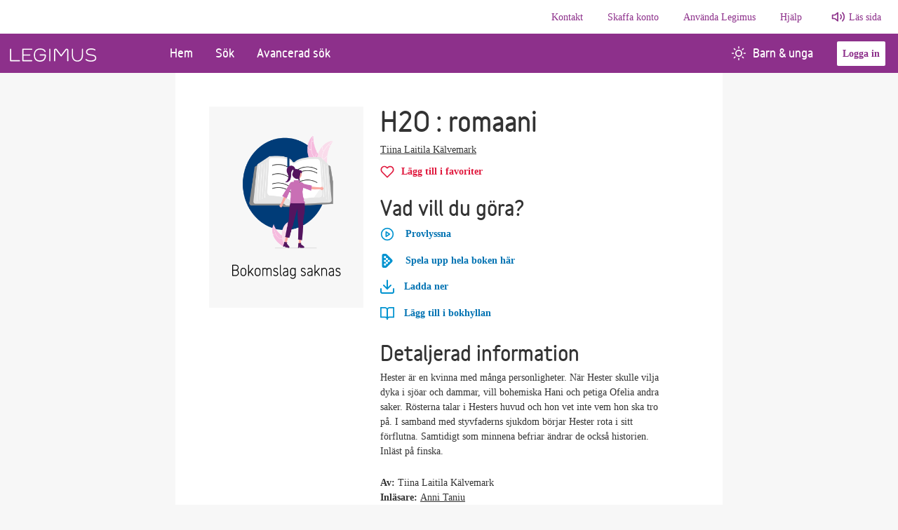

--- FILE ---
content_type: text/html; charset=utf-8
request_url: https://legimus.se/bok/?librisId=x9l972ftv2jrcwbf
body_size: 15662
content:
<!doctype html>
<html lang="sv"><head><meta charset="utf-8">
    <meta name="viewport" content="width=device-width, initial-scale=1, minimum-scale=1">
    <meta name="author" content="Myndigheten för tillgängliga medier">
    <meta name="description" content="Legimus är Myndigheten för tillgängliga mediers bibliotek. Här kan du söka våra talböcker, punktskriftsböcker, e-textböcker och andra media. Du kan ladda ner talböcker direkt eller beställa böcker. Du kan också läsa artiklar och ta del av våra boktips.">
    <meta name="keywords" content="Talboks- och punktskriftsbiblioteket, TPB, Myndigheten för tillgängliga medier, MTM, tpb-katalogen, låneregler, Böcker, talböcker, punktskrift, e-text, DAISY, taktila, läsnedsättning, läshinder, läshandikapp, dyslexi, disleksi, dysleksi, ordblindhet, synnedsättning, synskada, blind, blindhet, teckenspråk, nedladdning, bokhämtare, bibliotek, AMIS, textview.">
    <meta property="og:image" content="https://legimus.se/src/favicons/mstile-310x310.png">
    
    <base href="/">

    <link href="https://cdn.jsdelivr.net/npm/bootstrap@5.1.3/dist/css/bootstrap.min.css" rel="stylesheet" integrity="sha384-1BmE4kWBq78iYhFldvKuhfTAU6auU8tT94WrHftjDbrCEXSU1oBoqyl2QvZ6jIW3" crossorigin="anonymous">
    <link rel="preload" href="https://stweblegimusprod002.z16.web.core.windows.net/variableblack.woff2" as="font" type="font/woff2" crossorigin="anonymous">

    <link href="/sb/css-bundle.css.v2-9-5" rel="stylesheet">

    <link rel="icon" href="/src/favicons/favicon.ico">
    <link rel="apple-touch-icon-precomposed" sizes="57x57" href="/src/favicons/apple-touch-icon-57x57.png">
    <link rel="apple-touch-icon-precomposed" sizes="114x114" href="/src/favicons/apple-touch-icon-114x114.png">
    <link rel="apple-touch-icon-precomposed" sizes="72x72" href="/src/favicons/apple-touch-icon-72x72.png">
    <link rel="apple-touch-icon-precomposed" sizes="144x144" href="/src/favicons/apple-touch-icon-144x144.png">
    <link rel="apple-touch-icon-precomposed" sizes="60x60" href="/src/favicons/apple-touch-icon-60x60.png">
    <link rel="apple-touch-icon-precomposed" sizes="120x120" href="/src/favicons/apple-touch-icon-120x120.png">
    <link rel="apple-touch-icon-precomposed" sizes="76x76" href="/src/favicons/apple-touch-icon-76x76.png">
    <link rel="apple-touch-icon-precomposed" sizes="152x152" href="/src/favicons/apple-touch-icon-152x152.png">
    <link rel="icon" type="image/png" href="/src/favicons/favicon-196x196.png" sizes="196x196">
    <link rel="icon" type="image/png" href="/src/favicons/favicon-96x96.png" sizes="96x96">
    <link rel="icon" type="image/png" href="/src/favicons/favicon-32x32.png" sizes="32x32">
    <link rel="icon" type="image/png" href="/src/favicons/favicon-16x16.png" sizes="16x16">
    <link rel="icon" type="image/png" href="/src/favicons/favicon-128.png" sizes="128x128">
    <!--Blazor:{"type":"server","prerenderId":"a51e3717e90b4b809e248a7ae74287ff","key":{"locationHash":"77D12F14A8105320B1AAED6AE7E689DA0EC4483270A645E84079EAA0FFDF550D:7","formattedComponentKey":""},"sequence":0,"descriptor":"CfDJ8MinaQuQ7W1HvahcNibPuEV9dt\u002BXE6W7amK3ar25\u002BIveaHA7ANEBv7\u002BUW7Br3iqVt97xf1nHyioYvJZ5e8DgEDYOfa2X\u002BbooK5zqn84CAOCQUx3JOqf11MCN0wwgwAl\u002B2Rd468eZWsbovt8ytxBZfkf1zQfnfYiebOcE86Qvlx0D9nAdj0R1ydrZ94nto4iLTUkWbHg42H4cg6XnQxvfYBZR32WCDgc2GgbYWt4QXoz6OvizRijLwts9l7C\u002BZFvonj5wS7dFtVKh96QPuix9iu/JrCqc1VQh1GP2jMI66osPyfRNdc1cKc8\u002BoP2zzbxpm0pDGklaBHaZNYRPft25hzcNwELZrYJaVeZ9fB/tOXvn/yJOPvXai9h/5dI1972MalXAeItFjD6kzDysmV8Aio2FUrX40qprp8PAVyKdrEpYbUY6pLEpX7nDbzlSRRg0jS5dAPYgU0yqiAHTDw7Eo/meGTJFObWFs8Urp1CdC6tIaOsRlLq7x82Yjd\u002BGsmMfVeAPzfCaTNfvZ9Nu7Hckb0J2Vb1eiYb1DgEhm04Kh93Nuf0vdkcH4mgWlT3pXYzdW2Lvk5bOHYYvaCl4ptY\u002BYiM="}--><title>H2O | Legimus</title><!--Blazor:{"prerenderId":"a51e3717e90b4b809e248a7ae74287ff"}--></head>



<body><!--Blazor:{"type":"server","prerenderId":"1d22201cbadb4ba098ddae877a508326","key":{"locationHash":"329FC355551D054681BDADD0ECDAE2DBB782559D300990EBFCEE709980B6ADAB:14","formattedComponentKey":""},"sequence":1,"descriptor":"CfDJ8MinaQuQ7W1HvahcNibPuEWA8js5AbbV4sd3NeGuaArlf5AW/dpv1HFU9MyixSR7uUEXMJrbS5JhkFuHow2tyTGNpLSmrirRu3pwRqp71S5SEXAPVQXZwzZtqxNp3v37bUFcu4F7OIUyf0r9C/FWDE\u002BdxrPsSQn96Qvi3cBhPea3quG63HnLMeosnS6KrD6a/oFBcl0/DDC9kS\u002B39qWVW4OeInJpK268GZxz6TsMcenKMURHu4rahl73iEecDZF9sm6rnKkSa5XBZehBfsURNTAuMdRmOTDHTwGyZhQOmf\u002BmmErOobl56woS6WrREJfZsBoxc\u002B5xH7vW4fGQw0nYwZu\u002BzFWQzkQH8TD/NMyxHdCqTueUVe\u002BM8Mh6TYc/aAn9yTueJFo1zVd9Jldsyjcywte7nTutuAZRmorVHE6J1py7ra0S1J12qriaGUl8SDNEYuE\u002BYciXQequPvibmORo3OGTkdkqgfrVqgOrSuIO0X80WAFXeNxzhYEHDsEXsRvu2kFoRYcbpFRGo6XDffWp2\u002B9Ic1JEeoI2o\u002BIo5wNwPw2J7piQZ7PvS5R6/tur/8H5d9QMXmpAbCIH9PbO7AyWlLY="}--><span id="assertive-announcer" class="sr-only" aria-live="assertive" aria-relevant="additions" aria-atomic="true"></span>
<span id="polite-announcer" class="sr-only" aria-live="polite" aria-relevant="additions" aria-atomic="true"></span><!--Blazor:{"prerenderId":"1d22201cbadb4ba098ddae877a508326"}-->

<!--Blazor:{"type":"server","prerenderId":"c2764273bc8740b4821357308780c8e2","key":{"locationHash":"0BF36C2A859C3E1F0AC7FE2B055766DEFDB2620D8ECF987BF51719A9D628BA5C:16","formattedComponentKey":""},"sequence":2,"descriptor":"CfDJ8MinaQuQ7W1HvahcNibPuEUvfP5YSk2ugjZhqycdF8hq0tbkgROZj09bYeVe/S8RAlmcsKalToJVQDH228H5Dh7THZVqL/wkggVx2sjP0DQ\u002B5LHllVzV9qi\u002B4zm9N9N9KIKxYJMUNDSHFzc8kTrZ0U4QM0H0b8hNsTjUXdk3Iqh5qihXe14mpQ4p0iwvnU/89ZAGjdHnebUJjeRlzQnpZFC1l56SviBLkQVcHPMPJdj05cKbdyu9EMgRXpgviJW0mtBROF7sbCHXYWe0vb0qq/Mdr\u002BVzQA2WbUp5\u002BT1XX00iBz\u002BIVKp9jAf01v8xcivFgOPoqmc\u002BRzR7ifkFuLqKHHAGP0D3/UvSkqgTNebFmP7pF1qyi5nK7XfV1VeisugVMdzzIaVrCA5dJEh2mw9zypGY2yzHlQnVKwsJN2oGXUM35l4QUaK4C\u002BuLclpVsiFXLlgaQlJq2E4lWrUa/i/5CPUiSSIopcH32iRY574Qf\u002B1a4fmg8bZhWRyUUxnIfZM0itiIyqAgUb83iVNBHKlzKaAWhHqr2zQuSN9cLAKoSP94"}--><header>
    
    
    <a class="visually-hidden-focusable" href="/bok/?librisId=x9l972ftv2jrcwbf#main-content" target="_top">G&#xE5; till huvudinneh&#xE5;ll</a>
    <nav class="navbar navbar-expand-lg editorial-nav d-none d-lg-flex" aria-label="information"><div class="collapse navbar-collapse justify-content-end"><ul class="navbar-nav"><li class="nav-item editorial-item"><a href="/kontakt/" class="nav-link">Kontakt</a></li><li class="nav-item editorial-item"><a href="/skaffa-konto/" class="nav-link">Skaffa konto</a></li><li class="nav-item editorial-item"><a href="/anvaenda-legimus/" class="nav-link">Anv&#xE4;nda Legimus</a></li><li class="nav-item editorial-item"><a href="/hjaelp/" class="nav-link">Hj&#xE4;lp</a></li>
                <li class="nav-item"><a class="ReadSpeakerLink" onclick="readpage(this.href, &#x27;xp1&#x27;); return false;" accesskey="L" href="//app-eu.readspeaker.com/cgi-bin/rsent?customerid=6126&amp;amp;lang=sv_se&amp;amp;readid=main-content">Läs sida</a></li></ul></div></nav><nav class="navbar navbar-expand-lg navbar-light" aria-label="huvudmeny"><div class="container-fluid p-0"><a class="navbar-brand" href="/" aria-label="Länk till startsida"><img class="legimus-logo" src="/src/img/Logotyp_legimus.svg" alt="Legimus logotyp"></a>
        <button id="navbarCollapsButton" class="navbar-toggler" type="button" data-bs-toggle="collapse" data-bs-target="#navbarsCollapse" aria-controls="navbarsCollapse" aria-expanded="false" aria-label="Öppna meny"><span class="navbar-toggler-icon mb-1"></span>
            <span>Meny</span></button>

        <div class="collapse navbar-collapse pb-md-0 legimus-navbar-main"><ul class="navbar-nav me-auto custom-pages w-100"><li class="nav-item "><a href="" class="nav-link">Hem</a></li><li class="nav-item "><a href="/sok" class="nav-link">S&#xF6;k</a></li><li class="nav-item "><a href="/avancerad-sok" class="nav-link">Avancerad s&#xF6;k</a></li><li class="nav-item d-block ms-auto nav-item children-youth"><a href="/barn-unga" class="nav-link"><i class="mtm-icons sun-icon-white text-centered"></i>Barn &amp; unga</a></li>
                <li class="navbar-btn align-self-center"><button class="btn-secondary mx-3 login-btn">Logga in</button>
                <div class="sr-only" role="alert" aria-live="assertive"></div></li></ul>

            <ul class="navbar-nav justify-content-end"></ul></div></div></nav>


<div class="collapse navbar-collapse navbar-toggle d-lg-none pb-3" id="navbarsCollapse"><ul class="navbar-nav me-auto custom-pages"><li class="nav-item "><a href="" class="nav-link">Hem</a></li><li class="nav-item "><a href="/sok" class="nav-link">S&#xF6;k</a></li><li class="nav-item "><a href="/avancerad-sok" class="nav-link">Avancerad s&#xF6;k</a></li><li class="nav-item with-icon children-youth"><a href="/barn-unga" class="nav-link"><i class="mtm-icons sun-icon-purple text-centered"></i>Barn &amp; unga</a></li>

        <li class="divider"></li>

        
        <li class="nav-item editorial-item"><a href="/kontakt/" class="nav-link">Kontakt</a></li><li class="nav-item editorial-item"><a href="/skaffa-konto/" class="nav-link">Skaffa konto</a></li><li class="nav-item editorial-item"><a href="/anvaenda-legimus/" class="nav-link">Anv&#xE4;nda Legimus</a></li><li class="nav-item editorial-item"><a href="/hjaelp/" class="nav-link">Hj&#xE4;lp</a></li>
        <li class="nav-item editorial-item"><a class="ReadSpeakerLinkDropDown" onclick="readpage(this.href, &#x27;xp1&#x27;); return false;" accesskey="L" href="//app-eu.readspeaker.com/cgi-bin/rsent?customerid=6126&amp;amp;lang=sv_se&amp;amp;readid=main-content">Läs sida</a></li>

        <li class="nav-item my-auto d-grid d-sm-inline"><button class="btn-secondary me-3 login-btn">Logga in</button></li></ul></div>

<div id="xp1" class="rs_addtools rs_splitbutton rs_preserve rs_skip rs_exp" style="width: auto; display: none"></div></header>

<main class="main-container" id="main-content"><div class="d-flex justify-content-center "><div class="col-12 page-100-height set-width">
            
    <div id="book-page" class="container-lg p-4 p-md-5"><div class="row row-cols-1 row-cols-sm-2 book-info"><div class="col-sm-auto cover-container"><div class="image-cover  d-flex justify-content-center justify-content-sm-start"><img src="https://www.syndetics.com/index.aspx?isbn=9789510447949/lC.JPG&amp;client=Talboks&amp;type=L12" class="bookcover-main img-fluid" onerror="this.onerror=null;this.src=&#x27;/src/img/bokomslag_saknas_bild.png&#x27;;" alt /></div></div>
            <div class="col text-container mb-5"><h1 class="mt-1 mt-sm-0" lang="fi">H2O : romaani</h1>
                <div class="d-sm-flex mb-2"><p><a class="link-discreet" href="/sok?SearchText=Tiina%2CLaitila%20K%C3%A4lvemark&amp;ContributorType=author&amp;Endpoint=GetContributorSearch" aria-label="Alla b&#xF6;cker av Tiina Laitila K&#xE4;lvemark">Tiina Laitila K&#xE4;lvemark</a></p></div>

                <div class="mb-4"><button type="submit" class="favorite-button no-styling-btn " aria-disabled="false" aria-label="L&#xE4;gg till H2O i favoriter"><i class="mtm-icons heart-icon" aria-hidden="true"></i><span class="favorite-text">Lägg till i favoriter</span></button>
            <div class=" d-none spinner-border spinner-border-sm" role="status"><span class="visually-hidden">Lägger till boken i dina favoriter</span></div></div><div class="alert-collapse "><div class="alert d-flex alert-warning d-none"><div><i class="mtm-icons svg-alert-triangle"></i></div><div class="text-break mtm-alert-text"><p><strong>Du m&#xE5;ste logga in.</strong><span>F&#xF6;r att kunna l&#xE4;gga till en bok i dina favoriter m&#xE5;ste du <a href="/MicrosoftIdentity/Account/SignIn?returnUrl=bok%2F%3FlibrisId%3Dx9l972ftv2jrcwbf" class="action-link text-decoration-underline">logga in</a></span></p></div></div></div><fieldset class="action-buttons-section"><legend class="h2">Vad vill du göra?</legend>
                    <ul class="action-buttons-container p-0"><li><div class="audio"><button id="defaultbutton" class="action-button no-styling-btn visible" role="button" aria-label="Provlyssna p&#xE5; H2O"><i class="mtm-icons play-circle me-3"></i>Provlyssna
    </button>
    <div class="audio-player-container hidden" aria-hidden="true" id="audioplayercontainer"><audio id="audio-player" preload="none">            Det går inte att spela ljud i din webbläsare.
        </audio>
        <button type="button" class id="play-interface" role="button" aria-label="Pause" aria-pressed="false"><span class="btn" id="play-pause-icon"><span class="imageContainer"><i class="mtm-icons play-circle hide-when-playing-only"></i>
                    <i class="mtm-icons pause-circle hide-when-paused-only"></i></span>
                <span class="margin-container"><span class="progress-slider-container"><div class="progress-slider" id="audio-progress"></div></span></span></span></button></div></div>

<div class="alert d-flex alert-danger d-none"><div><i class="mtm-icons svg-alert-danger"></i></div><div class="text-break mtm-alert-text"><p><strong>N&#xE5;got gick fel</strong>Filen kunde inte hittas.</p></div></div></li>
                                    <li><button class="action-button no-styling-btn" aria-label="Spela upp hela boken H2O h&#xE4;r"><i class="mtm-icons play-external-link me-3" aria-hidden="true"></i>Spela upp hela boken h&#xE4;r</button></li><li><button id="DownloadBookButton" class="action-button no-styling-btn" aria-controls="prompt-login-alert-download" aria-label="Ladda ner H2O" aria-haspopup="dialog"><i class="mtm-icons download-book" aria-hidden="true"></i>
    Ladda ner</button>


<div class="book-download-links-container d-flex flex-column" data-medianr="CA52275"></div>

<button style="display: none;" class="action-button no-styling-btn" id="downloadCheckedBooksButton" aria-haspopup="dialog"><i class="mtm-icons download-book"></i>
    Ladda ner</button>
<div class="modal fade d-none  " tabindex="-1" aria-labeledby="modal-titel-id-419e8e5b-8a5e-4003-9992-b9e60056349e" aria-hidden="true" role="dialog" aria-modal="true" data-bs-backdrop="static" data-bs-keyboard="false"><div class="modal-dialog modal-dialog-centered"><div class="modal-content"><div class="modal-header"><h3 class="modal-title" id="modal-titel-id-419e8e5b-8a5e-4003-9992-b9e60056349e">Ladda ner vald bok</h3>
                <div role="button" class="button-close" data-bs-dismiss="modal" aria-label="St&#xE4;ng dialogruta" tabindex="0"><img src="/src/img/x-white.svg" alt>
                    St&#xE4;ng</div></div><form method="post" action="/bok/?librisId=x9l972ftv2jrcwbf"><input type="hidden" name="__RequestVerificationToken" value="CfDJ8MinaQuQ7W1HvahcNibPuEVLGVMw-Q4JlUUJ7kA_7CI7NUMg4I1JgcasTZHDrKaltEB0Did_4JV0x0NQ9xQZxdC5DraoYPY1q0Qvyts2tb4hKtdyr5K5zXKC5mTaqxnC-rO1L1VeV5UjYG5td8Zq4Uk" /><div class="modal-body pb-1 " style="min-height:340px;"><fieldset><legend>Hur vill du ladda ner boken?</legend>
                        <div class="radioWrapper"><input id="rbDownloadFormat2" class="valid" type="radio" name="_downloadFileModel.DownloadFormat" value="Zip" checked="a" />
                                <label for="rbDownloadFormat2">H&#xE4;mta som zip-fil som m&#xE5;ste packas upp</label></div>
                            <div class="radioWrapper"><input id="rbDownloadFormat1" class="valid" type="radio" name="_downloadFileModel.DownloadFormat" value="Iso" />
                                <label for="rbDownloadFormat1">H&#xE4;mta som iso-fil f&#xF6;r att br&#xE4;nna p&#xE5; skiva</label></div></fieldset></div>
        <div class="modal-footer"><button type="button" class="btn btn-secondary" data-bs-dismiss="modal">Avbryt</button>
            <button type="submit" class="btn btn-primary "><span class="submit-spinner "></span>
                <span class="">Ladda ner vald bok</span></button></div></form></div></div></div></li><li><div><button class="action-button no-styling-btn" aria-disabled="false" aria-label="L&#xE4;gg till H2O i bokhyllan"><i class="mtm-icons open-book"></i>
            
            <span>L&#xE4;gg till i bokhyllan</span>
            <div class="d-none spinner-border spinner-border-sm" role="status"><span class="visually-hidden">Lägger till i bokhyllan</span></div></button></div><div class="alert-collapse "><div class="alert d-flex alert-warning d-none"><div><i class="mtm-icons svg-alert-triangle"></i></div><div class="text-break mtm-alert-text"><p><strong>Du m&#xE5;ste logga in.</strong><span>F&#xF6;r att kunna l&#xE4;gga till en bok i bokhyllan m&#xE5;ste du <a href="/MicrosoftIdentity/Account/SignIn?returnUrl=bok%2F%3FlibrisId%3Dx9l972ftv2jrcwbf" class="action-link text-decoration-underline">logga in</a></span></p></div></div></div>
    <div class="alert d-flex alert-warning d-none"><div><i class="mtm-icons svg-alert-triangle"></i></div><div class="text-break mtm-alert-text"><p><strong></strong> och kan inte l&#xE5;na denna bok. H&#xE4;r hittar du v&#xE5;ra <a href="/demoboecker">demob&#xF6;cker.</a></p></div></div></li><li></li></ul></fieldset>

                <h2>Detaljerad information</h2><p class="description">Hester &#xE4;r en kvinna med m&#xE5;nga personligheter. N&#xE4;r Hester skulle vilja dyka i sj&#xF6;ar och dammar, vill bohemiska Hani och petiga Ofelia andra saker. R&#xF6;sterna talar i Hesters huvud och hon vet inte vem hon ska tro p&#xE5;. I samband med styvfaderns sjukdom b&#xF6;rjar Hester rota i sitt f&#xF6;rflutna. Samtidigt som minnena befriar &#xE4;ndrar de ocks&#xE5; historien. Inl&#xE4;st p&#xE5; finska.</p><p><strong>Av: </strong>
        Tiina Laitila K&#xE4;lvemark</p><div class="d-sm-flex mb-2"><p><strong>Inl&#xE4;sare: </strong><a class="link-discreet" href="/sok?SearchText=Anni%2CTaniu&amp;ContributorType=narrator&amp;Endpoint=GetContributorSearch" aria-label="Alla b&#xF6;cker av Anni Taniu">Anni Taniu</a></p></div><p><strong>Spr&#xE5;k: </strong>Finska</p><p><strong>Format: </strong>Talbok</p><p><strong>Detaljerat format: </strong>Talbok</p><p><strong>L&#xE4;ngd: </strong>6 tim., 21 min.</p>

                <button class="toggle-text no-styling-btn my-3" data-bs-toggle="collapse" href="#bookMetaDetails" role="button" aria-expanded="false" aria-controls="bookMetaDetails"><span class="expandable-button" id="dropdownClosed">Visa mer information om boken
        <svg xmlns="http://www.w3.org/2000/svg" width="24" height="24" viewBox="0 0 24 24" fill="none" stroke="currentColor" stroke-width="2" stroke-linecap="round" stroke-linejoin="round" class="feather feather-chevron-down"><polyline points="6 9 12 15 18 9"></polyline></svg></span>
    <span class="expandable-button" id="dropdownOpened">
        Visa mindre information om boken
        <svg xmlns="http://www.w3.org/2000/svg" width="24" height="24" viewBox="0 0 24 24" fill="none" stroke="currentColor" stroke-width="2" stroke-linecap="round" stroke-linejoin="round" class="feather feather-chevron-up"><polyline points="18 15 12 9 6 15"></polyline></svg></span></button>
<div class="row collapse" id="bookMetaDetails"><div><p lang="fi"><strong>Utf&#xF6;rlig titel: </strong><span lang="fi">H2O : romaani</span></p><p><strong>F&#xF6;rlaga: </strong>Inl&#xE4;st ur: Helsinki : S&#xF6;derstr&#xF6;m, cop. 2020. ISBN 978-951-0-44794-9</p><p><strong>Utgivare: </strong>Helsingfors: MTM, 2020</p><p><strong>F&#xF6;rlagans ISBN: </strong>9789510447949</p><p><strong>Klassifikation: </strong>894.541, Hub.01/TC</p><p><strong>Anm&#xE4;rkning: </strong>Digital talbok (DAISY 2.02), ljud Inl&#xE4;st ur: Helsinki : S&#xF6;derstr&#xF6;m, cop. 2020. ISBN 978-951-0-44794-9</p><p><strong>Filstorlek: </strong>133 MB
            </p><p><strong>Medienummer: </strong>CA52275</p></div></div>
                <h2>&#xC4;mnesord</h2>
    <ul class="subject-list d-flex flex-wrap"><li class="subject-list-element"><a class="link-discreet" href="/sok?subject=Dykning&amp;endpoint=GetBySubjectSearch&amp;&amp;StickyFiltersApplied=true">Dykning</a></li><li class="subject-list-element"><a class="link-discreet" href="/sok?subject=Minnen&amp;endpoint=GetBySubjectSearch&amp;&amp;StickyFiltersApplied=true">Minnen</a></li><li class="subject-list-element"><a class="link-discreet" href="/sok?subject=Multipel%20personlighet&amp;endpoint=GetBySubjectSearch&amp;&amp;StickyFiltersApplied=true">Multipel personlighet</a></li><li class="subject-list-element"><a class="link-discreet" href="/sok?subject=Sjuka&amp;endpoint=GetBySubjectSearch&amp;&amp;StickyFiltersApplied=true">Sjuka</a></li><li class="subject-list-element"><a class="link-discreet" href="/sok?subject=Styvf%C3%A4der&amp;endpoint=GetBySubjectSearch&amp;&amp;StickyFiltersApplied=true">Styvf&#xE4;der</a></li><li class="subject-list-element"><a class="link-discreet" href="/sok?subject=Vatten&amp;endpoint=GetBySubjectSearch&amp;&amp;StickyFiltersApplied=true">Vatten</a></li></ul></div></div></div></div></div></main>

<persist-component-state></persist-component-state>

<footer><div class="container-fluid"><div class="row"><div class="col col-md-5 col-lg-3 gy-3"><h2>Kontakt</h2>
                        <ul class="list-unstyled mt-4"><li><h3>Telefontider</h3></li><li class="mt-4"><h4 class="mb-0">Kontaktcenter</h4>
                                    <span class="breadtext">Helgfri m&#xE5;ndag till fredag 09:00-11:00 samt m&#xE5;ndag-torsdag 13:00-14:00</span></li><li class="mt-3 breadtext"><span class="title-inline">Telefon:</span>040-653 27 10</li>
                                <li class="breadtext"><span class="title-inline">E-post:</span>
                                    <a href="mailto:info@mtm.se">info@mtm.se</a></li><li class="mt-4"><h4 class="mb-0">Punktskrifts- och prenumerationsservice</h4>
                                    <span class="breadtext">Helgfri m&#xE5;ndag till fredag 09:00-11:00 samt samt m&#xE5;ndag-torsdag 13:00-14:00</span></li><li class="mt-3 breadtext"><span class="title-inline">Telefon:</span>040-653 27 20</li>
                                <li class="breadtext"><span class="title-inline">E-post:</span>
                                    <a href="mailto:punktskrift@mtm.se">punktskrift@mtm.se</a></li></ul></div><div class="col-md-3 gy-3"><h2>Skaffa konto</h2>
                        <ul class="list-unstyled mt-4"><li class="mt-2"><a href="/skaffa-konto/vem-kan-faa-konto/">Vem kan f&#xE5; konto?</a></li><li class="mt-2"><a href="/skaffa-konto/vad-aer-skillnaden-paa-en-talbok-och-en-ljudbok/">Vad &#xE4;r skillnaden p&#xE5; en talbok och en ljudbok?</a></li><li class="mt-2"><a href="/skaffa-konto/hur-goer-jag-som-arbetar-med-talboecker-paa-bibliotek/">Hur g&#xF6;r jag som arbetar med talb&#xF6;cker p&#xE5; bibliotek?</a></li><li class="mt-2"><a href="/skaffa-konto/skaffa-demokonto/">Skaffa demokonto</a></li><li class="mt-2"><a href="/skaffa-konto/hantering-av-personuppgifter/">Hantering av personuppgifter</a></li></ul></div><div class="col-md-3 gy-3"><h2>Anv&#xE4;nda Legimus</h2>
                        <ul class="list-unstyled mt-4"><li class="mt-2"><a href="/anvaenda-legimus/saa-laeser-du-vaara-boecker/">S&#xE5; l&#xE4;ser du v&#xE5;ra b&#xF6;cker</a></li><li class="mt-2"><a href="/anvaenda-legimus/funktioner-i-legimus/">Funktioner i Legimus</a></li><li class="mt-2"><a href="/anvaenda-legimus/anvaend-legimus-appen/">Anv&#xE4;nd Legimus-appen</a></li><li class="mt-2"><a href="/anvaenda-legimus/om-boken-inte-finns-i-legimus/">Om boken inte finns i Legimus</a></li><li class="mt-2"><a href="/anvaenda-legimus/tillgaenglighetsredogoerelser/">Tillg&#xE4;nglighetsredog&#xF6;relser</a></li></ul></div><div class="col-md-3 gy-3"><h2>Hj&#xE4;lp</h2>
                        <ul class="list-unstyled mt-4"><li class="mt-2"><a href="/hjaelp/om-legimus/">Om Legimus</a></li><li class="mt-2"><a href="/hjaelp/vanliga-fraagor/">Vanliga fr&#xE5;gor</a></li><li class="mt-2"><a href="/hjaelp/saa-haer-goer-du-instaellningar-i-legimus/">S&#xE5; h&#xE4;r g&#xF6;r du inst&#xE4;llningar i Legimus</a></li><li class="mt-2"><a href="/hjaelp/fraagor-om-inlaesningar/">Fr&#xE5;gor om inl&#xE4;sningar</a></li></ul></div></div>
        <div class="row my-4"><div class="col text-center"><img class="img-fluid" src="/src/img/Logotyp_MTM.svg" alt="MTM logotyp"></div></div></div></footer><!--Blazor:{"prerenderId":"c2764273bc8740b4821357308780c8e2"}-->

<div id="reconnect-modal" class="my-reconnect-modal" style="display: none;"></div>
<script src="_framework/blazor.web.js" autostart="false"></script>
<script src="blazorScripts/boot.js"></script>


<script src="https://cdn.jsdelivr.net/npm/bootstrap@5.1.3/dist/js/bootstrap.bundle.min.js" integrity="sha384-ka7Sk0Gln4gmtz2MlQnikT1wXgYsOg+OMhuP+IlRH9sENBO0LRn5q+8nbTov4+1p" crossorigin="anonymous"></script>
<script>
    window.rsConf = {
        general: {
            usePost: true,
            skipHiddenContent: true
        }
    };
</script>



<script>
    var _mtm_cloud = window._mtm_cloud = window._mtm_cloud || [];
    _mtm_cloud.push({ 'mtm.startTime': (new Date().getTime()), 'event': 'mtm.Start' });
    (function () {
        var d = document, g = d.createElement('script'), s = d.getElementsByTagName('script')[0];
        g.async = true; g.src = 'https://cdn.matomo.cloud/mtm.matomo.cloud/container_NMgwRD6J.js'; s.parentNode.insertBefore(g, s);
    })();
</script>


<script src="//cdn1.readspeaker.com/script/6126/webReader/webReader.js?pids=wr" id="rs_req_Init" async></script>

<script src="/sb/js-bundle.js.v2-9-5"></script></body></html><!--Blazor-Server-Component-State:CfDJ8MinaQuQ7W1HvahcNibPuEVh1irJ0pBikX52F1QI74kO97tCNheFwjBfXxhW0ADlO/f9+jsKO25S5Km0xxjVF78Y/EEfVuoUOw9oip8YPwd/PFQGFL77PnP6kLvbHM5MoHxXuPIng/yAy60IMt3wp8DEKgiGnd8g8YZsjq4tsmkVpiJFlzKHGMD0wOqNh2Loj7S3/5wVKYtkrvSUpeuYZE2QrZfBJvk8D0Xgc8jOcwLiDaDrgkHZCt3AxR3ibjOLLBlWulbqsz3bOys0XeQCjR1aE94gwekYWBVpbA79czK8l2lShMt3fsS8+/KZwDYT6no2XMqaWwBqyMcCw8ZMVEbJaTxXru1/3TZIraGda60jWu9Vp34kh7oIrJPHoKQzPCP1Re/uZTmFUyv9D3OYGSga/IFGnZFD5OqCS+qUy5rVs0U06ariFZ7zzbpowbR1W/gnwAjGs6rM7uCmCFpjFfSZ+/R1P/[base64]/KCJJS6nTIZ3HhPSgT7KzRwDfNxvFpo3ze5fB+HlnnYgsf2hZGz7guNs0y7NFE2QmVLq21D6nWgFUu70DSyxl4Fi505hrttt8RmooljkVfnN3SndtYMVJyQQhA8VEyebHXVkTQOtF6bzHWWn/cQu4PbVNIK5iGGlhuIpRJ5z7Exk7+heMGjylCGtay8hAe1mkdIfYSgztu7NXSLK4Zwo5WwMYmsOLMvmMvCCAOH5pzWlCYjN/XsPqY3gQeKapoMe+HTgSe2ScXPC2CM6YnhO5wGj7e2Tfcx39xtjEQ/jNp/774uylJHGlEjQqJxRtYs0ZSp5eRsFLwig9gAZVyZhpqHSRHf5LQkPHwFOtUBetOZGeXzng/Iy+LmTxvZ29frVbREF2ThabQQMwfocAXQcYzD0xLTtCXdBbO+Z2iedZEctN9dag20WLodXnYXpE8zuVcCioPD5PvorCvqbe2PpYxAfrH1H75FxxJUaGjdJwyBOjOeEk9Cdnx8EnYUbA3Ndor0fAZyhtLAG5o+N/eI5t3fTETGrgT/lB4sVx2u454Tqm/lEd2j7yeAuRPAA5oGqgdfSwb+Y0EOKJ4HcAADPcK3d0m8uF9iDZPQbV8iA7OEZ9pxZ9TN75wH1Soqp5/q96MCdYZCJFomIfN5GJRXKVLw8f/[base64]/whXC+g/4tvJUh82n9MCIkmf6SUiDgr9HOJ67a//uiuhq6x90M/ADvQH94RhWW4gfKg1malAe2PszQu2ZyHajKSKfsrH0jotHQlwMEOFgKXBc8Sw5C9/2FRpTjpbsSsiqC5o48QccvlUZGrfYv5h+q3JqNvDpqaKvCpvzU1wVgb/pW5NjeB5tb36Kp9iahkpRtKblsWJWA+48n07S9gvVeNFS+2lFkbLaX7W58mQSVjJtv3wYSTeB4gm5RsmFub1IPTZEP9VaJ+DyzuGorQo/Ly3lW95tp0MWUoQgsxZnjY4suvOngbDD6wYhcTswbOp2LnPKoR7t7WJlyH6jDlgSz2goNvbHuEMBoTJBJ7NFwNWlQeyFoqiptVC6L6a1cq8uxMwKFd5xE29mLTGxIxCAdKMX7sX22/yog2O8jM7th/0VmcuFc/jMNiEoH6tjWRo+anvx1e5XALsAQOPQHfuL7/[base64]/x9teRXmvIDBsSjbmtCXaWu1bgjn6q8ORaQcsM55EduAxpTPCJxaL5p+yIn4SDlRBsy2Byzg5x5wmlbVKUO6vQGmAkFyLhw/VoJr5Pf2L6SCmHGnH3L4ewGteHm/Y9C1mXnCtHesNS4e9qAg67IOmEhDHvcFp6iOdowiXmJ6ga4gRAEb1ScWaEgK5cxFVoxsiH4rjQoAbWYLMtW7dQmoGnEaSnWMpWZocI8v1J7/MaoMtew1x5xjzxq2o2sAqUGmvbzN84RJw7C3TrQNTF3PiQ2RVo+KIfWHwT80lQTVyOjgOjvXzLWIysl+3/zK12RP4TfPIy5Ui+FDDuZ3fMA/6O0Vi0rDzGnbLWhg9YuYt3HLDmE5Y438WYNqGGVSeFoSVio+hYG7JBbQpFbrORU2JeOjrofGT/Thbr9Son98/GBL/[base64]/asJZnDVvtl5ramQnwvnnel8S8xOtgG8udvIwiY5AJOee4zcN7Qp+l2Fy92kM8j8JvKsSKyCmYgEDciRIkeWaKkvDPIRaRmoZOSz6yzt/X5+XhamFbpJr2JLhu7zzeFE70ncJnf4CJvVpyfL8Y2z1lu4GvSOjkUUQUAEqRI6NIWCa6numKV6fck6AhpFPpy172zA+vAMMTk3mqd014mKtAfoDAIicNNZzCTTngxlJvp/3YZLm2wANrit4Q6yV4Y/6tXpm2YKdcFyqYf7pq62um0DBCtZ3ZdUhUWDKD1xN1/HZ13muQGyXjTtPqizBLON0gKJkQKwg779SXaIYkB9zIpvQwy0mB0l2akfDZ6G5Q4Oafh/V38xfATdn/4donRPY8dVtJrEn7aY6cBqua/PLAf8Kb9prq5ZmISf6g0a7HgRl0uhwsZgkjodyJ5c9WVNYJkg75uh6GqmojGXV6hiQeoll+wnLgxpmvdy3LTe2Jqwk/1UAKUrUPx0REmoBWY9OSZQ5nyENAYP+7E0uP1F9lW3dD4wJrvIa2ICnHgXkd78xDob0yj68YOtSw5co/16z1RNp0QSbv+r5vDIRuIsKSnAg0uJmFpNoZeOGfoJu3KZfVuxPBBn0tK6ILcRGirgVFu2GjuFqRVGeGCZh2SR+e5gnOqaB4bZzbqDJxDk/[base64]/b8YNDV1N0fyeksIiYXzjpEA+KAiJI1FkUNOUiZhGNhYVWbetzuedtvERlPUEjGwt/ou4OUh+S5pTka28bQPwqWAiYIdNoUAlnLAC5yVyqFW7EVE0+Z1xEbVu+oF8guBYUpDzK7un2NWxQw62O/+AppkXh+VwNVuueyjD7/HuzFI4IOysejgc7ioclQR+JrscjZd8NdosgYJdbiQ9iXFziM9w5FfQjMInduVC3qNlLH2o8IVG0ODNUdz1dGJiWxgrdjDqx5q5sWXI4R5/Y1Hdshq3iJbHidoX3ZBYDazWFDZ9KQODQVVVKs+pREBhN+Ju3+CEU9/KvHcmDcwivVd+Q3QtFOiUq2Lrm+otNoQja6ZGZM0dCeMVgBJvujU29/lwIwPhVVEBxvagLqw7fCKXWEyg02TvNg9M+krUq+IltHr2GTa/+1Wlb0X5FaaLnRllColPMK8/Yegz3nrEGyz9hm2WvBhEyhps9e2D9tlMtlv/zpNusxIpbPIyfVyUmR9twvJErNA==-->

--- FILE ---
content_type: image/svg+xml
request_url: https://legimus.se/src/img/Layer-2.svg
body_size: 1648
content:
<svg xmlns="http://www.w3.org/2000/svg" width="15.098" height="20" viewBox="0 0 15.098 20">
    <g data-name="Layer 2">
        <g data-name="Layer 1">
            <path data-name="Path 8867" d="M14.907 9.075a2.865 2.865 0 0 0-.626-.9L6.873.8a3.086 3.086 0 0 0-.538-.391A2.714 2.714 0 0 0 4.99.019h-.019a.223.223 0 0 1-.041 0A.579.579 0 0 0 4.81 0H2.564A3.146 3.146 0 0 0 1.29.317a2.279 2.279 0 0 0-.9.769 2.6 2.6 0 0 0-.4 1.478v14.87a3.127 3.127 0 0 0 .318 1.273 2.272 2.272 0 0 0 .769.891 2.616 2.616 0 0 0 1.487.4h2.255s.056 0 .128-.008h.163a2.187 2.187 0 0 0 .864-.178 2.872 2.872 0 0 0 .9-.622l7.407-7.381a2.977 2.977 0 0 0 .406-.528 2.627 2.627 0 0 0 .4-1.342 2.161 2.161 0 0 0-.18-.864z" transform="translate(.011)" style="fill:#0093d0"/>
            <circle data-name="Ellipse 96" cx="1.65" cy="1.65" r="1.65" transform="translate(8.107 8.528)" style="fill:#fff"/>
            <circle data-name="Ellipse 97" cx="1.65" cy="1.65" r="1.65" transform="translate(2.669 3.044)" style="fill:#fff"/>
            <circle data-name="Ellipse 98" cx="1.65" cy="1.65" r="1.65" transform="rotate(-8.89 90.72 -8.801)" style="fill:#fff"/>
            <circle data-name="Ellipse 99" cx="1.65" cy="1.65" r="1.65" transform="rotate(-87.45 7.446 4.516)" style="fill:#fff"/>
            <path data-name="Path 8868" d="M44.89 49.361a1.65 1.65 0 1 0-1.65-1.65 1.65 1.65 0 0 0 1.65 1.65z" transform="translate(-37.852 -40.274)" style="fill:#fff"/>
            <path data-name="Path 8869" d="M44.882 89.72a1.65 1.65 0 1 0 1.649 1.649 1.65 1.65 0 0 0-1.649-1.649z" transform="translate(-37.843 -78.449)" style="fill:#fff"/>
        </g>
    </g>
</svg>
